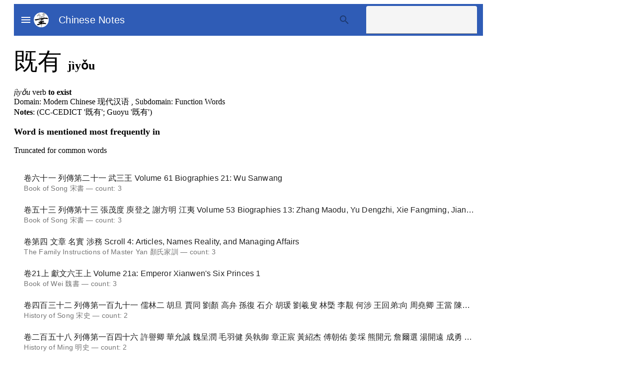

--- FILE ---
content_type: text/html
request_url: http://chinesenotes.com/words/39597.html
body_size: 19733
content:
<!DOCTYPE html>
<html lang="en">
  <head>
<!-- Global site tag (gtag.js) - Google Analytics -->
<script async src="https://www.googletagmanager.com/gtag/js?id=UA-59206430-1"></script>
<script>
  window.dataLayer = window.dataLayer || [];
  function gtag(){dataLayer.push(arguments);}
  gtag('js', new Date());

  gtag('config', 'UA-59206430-1');
</script>
    <meta charset="UTF-8">
    <meta name="viewport" content="width=device-width, initial-scale=1.0">
    <meta http-equiv="X-UA-Compatible" content="IE=edge">
    <link rel="icon" type="img/svg" href="/images/icon.svg">
    <meta name="description" 
          content="Chinese-English dictionary and corpus">
    <title>Chinese Notes</title>

    <!-- Homescreen for Chrome on Android -->
    <meta name="mobile-web-app-capable" content="yes">

    <!-- Homescreen for Safari on iOS -->
    <meta name="apple-mobile-web-app-capable" content="yes">
    <meta name="apple-mobile-web-app-status-bar-style" content="black">
    <meta name="apple-mobile-web-app-title" content="Chinese Notes">
    <link rel="apple-touch-icon-precomposed" href="/images/ios-desktop.png">

    <link rel="shortcut icon" href="/images/ios-desktop.png">

    <link rel="stylesheet"
        href="https://fonts.googleapis.com/icon?family=Material+Icons">
    <link rel="stylesheet" href="/cached/cnotes.css">
    <script type="application/ld+json">
     {
      "@context": "http://schema.org",
      "@type": "WebSite",
      "name": "Chinese Notes",
      "url": "http://chinesenotes.com/"
    }
    </script>
  </head>
  <body class="mdc-typography">
    <aside class="mdc-drawer mdc-drawer--dismissible"> <!-- Menu drawer-->
      <div class="mdc-drawer__content">
        <nav class="mdc-deprecated-list">
          <a class="mdc-deprecated-list-item" href="/">
            <i class="material-icons mdc-deprecated-list-item__graphic"
              aria-hidden="true">home</i>
            <span class="mdc-deprecated-list-item__text">Home</span>
          </a>
          <a class="mdc-deprecated-list-item" href="/texts.html">
            <i class="material-icons mdc-deprecated-list-item__graphic"
              aria-hidden="true">library_books</i>
            <span class="mdc-deprecated-list-item__text">Library</span>
          </a>
          <a class="mdc-deprecated-list-item" href="/translation_memory.html">
            <i class="material-icons mdc-deprecated-list-item__graphic"
              aria-hidden="true">find_in_page</i>
            <span class="mdc-deprecated-list-item__text">Translation Memory</span>
          </a>
          <a class="mdc-deprecated-list-item" href="/idioms.html">
            <i class="material-icons mdc-deprecated-list-item__graphic"
              aria-hidden="true">lightbulb</i>
            <span class="mdc-deprecated-list-item__text">Idioms</span>
          </a>
        </nav>
      </div>
    </aside>
    <div class="mdc-drawer-app-content">
      <!-- Top bar-->
      <header class="mdc-top-app-bar app-bar mdc-top-app-bar--fixed" id="app-bar">
        <div class="mdc-top-app-bar__row">
          <section class="mdc-top-app-bar__section mdc-top-app-bar__section--align-start">
            <a href="#"
               class="demo-menu material-icons mdc-top-app-bar__navigation-icon"
               >menu</a>
               &nbsp;
               <img rel="icon"
                    src="/images/icon.svg"
                    height="30"
                    alt="logo"
                    title="Chinese Notes logo"/>
               <a class="mdc-top-app-bar__title title--mdc-theme-on-primary" href="/"
              >Chinese Notes</a>
          </section>
          <section 
            id="menu-search"
            class="mdc-top-app-bar__section mdc-top-app-bar__section--align-end"
            role="toolbar">
            <i class="material-icons mdc-deprecated-list-item__graphic"
                aria-hidden="true">search</i>
              <form id="searchBarForm" name="searchBarForm" action="#">
                <label class="mdc-text-field mdc-text-field--filled">
                  <span class="mdc-text-field__ripple"></span>
                  <input type="text" 
                         class="mdc-text-field__input"
                         name="searchInput"
                         id="searchInput">
                  <span class="mdc-line-ripple"></span>
                </label>
              </form>
          </section>
        </div>
      </header>  <!-- End top bar-->

      <main class="main-content" id="main-content">
        <div class="mdc-top-app-bar--fixed-adjust">

      <div id="word-detail">
        <h2><span class='dict-entry-headword'>既有
          </span>
          jìyǒu
        </h2>
        
          <p>
          
              <span class='dict-entry-pinyin'>jìyǒu</span> 
              
              <span class='dict-entry-grammar'>verb</span> 
              <span class='dict-entry-definition'>to exist</span> <br/>
              Domain: Modern Chinese 现代汉语
              
                , Subdomain: Function Words 
              
              
              <br/>
              
                <span class='dict-entry-notes'>Notes</span>: (CC-CEDICT '既有'; Guoyu '既有')
              
               
          
          </p>
        

        

        

        
        <h3>Word is mentioned most frequently in</h3>
        <p>Truncated for common words</p>
        <ul class="mdc-deprecated-list mdc-deprecated-list--two-line">
          
          
            <li class="mdc-deprecated-list-item">
              <span class="mdc-deprecated-list-item__text">
                <span class="mdc-deprecated-list-item__primary-text">
                  <a href='/songshu/songshu061.html#?highlightId=39597'>卷六十一 列傳第二十一 武三王 Volume 61 Biographies 21: Wu Sanwang</a>
                </span>
                <span class="mdc-deprecated-list-item__secondary-text">
                  Book of Song 宋書 &mdash; count: 3
                </span>
              </span>
            </li>
          
            <li class="mdc-deprecated-list-item">
              <span class="mdc-deprecated-list-item__text">
                <span class="mdc-deprecated-list-item__primary-text">
                  <a href='/songshu/songshu053.html#?highlightId=39597'>卷五十三 列傳第十三 張茂度 庾登之 謝方明 江夷 Volume 53 Biographies 13: Zhang Maodu, Yu Dengzhi, Xie Fangming, Jiang Yi</a>
                </span>
                <span class="mdc-deprecated-list-item__secondary-text">
                  Book of Song 宋書 &mdash; count: 3
                </span>
              </span>
            </li>
          
            <li class="mdc-deprecated-list-item">
              <span class="mdc-deprecated-list-item__text">
                <span class="mdc-deprecated-list-item__primary-text">
                  <a href='/yanshijiaxun/yanshijiaxun004.html#?highlightId=39597'>卷第四 文章 名實 涉務 Scroll 4: Articles, Names Reality, and Managing Affairs</a>
                </span>
                <span class="mdc-deprecated-list-item__secondary-text">
                  The Family Instructions of Master Yan 顏氏家訓 &mdash; count: 3
                </span>
              </span>
            </li>
          
            <li class="mdc-deprecated-list-item">
              <span class="mdc-deprecated-list-item__text">
                <span class="mdc-deprecated-list-item__primary-text">
                  <a href='/weishu/weishu025.html#?highlightId=39597'>卷21上 獻文六王上 Volume 21a: Emperor Xianwen's Six Princes 1</a>
                </span>
                <span class="mdc-deprecated-list-item__secondary-text">
                  Book of Wei 魏書 &mdash; count: 3
                </span>
              </span>
            </li>
          
            <li class="mdc-deprecated-list-item">
              <span class="mdc-deprecated-list-item__text">
                <span class="mdc-deprecated-list-item__primary-text">
                  <a href='/songshi/songshi432.html#?highlightId=39597'>卷四百三十二 列傳第一百九十一 儒林二 胡旦 賈同 劉顏 高弁 孫復 石介 胡瑗 劉羲叟 林㮣 李覯 何涉 王回弟:向 周堯卿 王當 陳暘 Volume 432 Biographies 191: Confucian Scholars 2 - Hu Dan, Jia Tong, Liu Yan, Gao Bian, Sun Fu, Shi Jie, Hu Yuan, Liu Xisou, Lin Gai, Li Gou, He She, Wang Huidi:xiang, Zhou Yaoqing, Wang Dang, Chen Yang</a>
                </span>
                <span class="mdc-deprecated-list-item__secondary-text">
                  History of Song 宋史 &mdash; count: 2
                </span>
              </span>
            </li>
          
            <li class="mdc-deprecated-list-item">
              <span class="mdc-deprecated-list-item__text">
                <span class="mdc-deprecated-list-item__primary-text">
                  <a href='/mingshi/mingshi258.html#?highlightId=39597'>卷二百五十八 列傳第一百四十六 許譽卿 華允誠 魏呈潤 毛羽健 吳執御 章正宸 黃紹杰 傅朝佑 姜埰 熊開元 詹爾選 湯開遠 成勇 陳龍正 Volume 258 Biographies 146: Xu Yuqing, Hua Yuncheng, Wei Chengrun, Mao Yujian, Wu Zhiyu, Zhang Zhengchen, Huang Shaojie, Fu Chaoyou, Jiang 埰, Xiong Kaiyuan, Zhan Erxuan, Tang Kaiyuan, Cheng Yong, Chen Longzheng</a>
                </span>
                <span class="mdc-deprecated-list-item__secondary-text">
                  History of Ming 明史 &mdash; count: 2
                </span>
              </span>
            </li>
          
            <li class="mdc-deprecated-list-item">
              <span class="mdc-deprecated-list-item__text">
                <span class="mdc-deprecated-list-item__primary-text">
                  <a href='/beishi/beishi048.html#?highlightId=39597'>卷四十八　列傳第三十六:　尒朱榮 Volume 48 Biographies 36:  Er Zhurong</a>
                </span>
                <span class="mdc-deprecated-list-item__secondary-text">
                  History of the Northern Dynasties 北史 &mdash; count: 2
                </span>
              </span>
            </li>
          
            <li class="mdc-deprecated-list-item">
              <span class="mdc-deprecated-list-item__text">
                <span class="mdc-deprecated-list-item__primary-text">
                  <a href='/sishuzhangju/mengzizhangju004.html#?highlightId=39597'>《公孫丑章句上》 Commentary on Gong Sun Chou I</a>
                </span>
                <span class="mdc-deprecated-list-item__secondary-text">
                  Commentaries on the Four Books by Zhu Xi 朱熹四書章句集注 &mdash; count: 2
                </span>
              </span>
            </li>
          
            <li class="mdc-deprecated-list-item">
              <span class="mdc-deprecated-list-item__text">
                <span class="mdc-deprecated-list-item__primary-text">
                  <a href='/jiutangshu/jiutangshu030.html#?highlightId=39597'>卷二十六 志第六: 禮儀六 Volume 26 Treatises 6: Rites 6</a>
                </span>
                <span class="mdc-deprecated-list-item__secondary-text">
                  Old Book of Tang 舊唐書 &mdash; count: 2
                </span>
              </span>
            </li>
          
            <li class="mdc-deprecated-list-item">
              <span class="mdc-deprecated-list-item__text">
                <span class="mdc-deprecated-list-item__primary-text">
                  <a href='/songshu/songshu069.html#?highlightId=39597'>卷六十九 列傳第二十九 劉湛 范曄 Volume 69 Biographies 29: Liu Zhan, Fan Ye</a>
                </span>
                <span class="mdc-deprecated-list-item__secondary-text">
                  Book of Song 宋書 &mdash; count: 2
                </span>
              </span>
            </li>
          
          </ul>
        

        
        <h3>Collocations</h3>
          <ul class="mdc-deprecated-list mdc-deprecated-list--two-line">
          
            <li class="mdc-deprecated-list-item">
              <span class="mdc-deprecated-list-item__text">
                <span class="mdc-deprecated-list-item__primary-text">
                  既有成
                  (既有成)
                </span>
                <span class="mdc-deprecated-list-item__secondary-text">
                  亦既有成 
                  &mdash; Book of Later Han 後漢書, 
                 <a href="/houhanshu/houhanshu022.html">卷十九 耿弇列傳 Volume 19: Biography of Geng Yan</a>
                 &mdash; count: 4 
                </span>
              </span>
            </li>
          
            <li class="mdc-deprecated-list-item">
              <span class="mdc-deprecated-list-item__text">
                <span class="mdc-deprecated-list-item__primary-text">
                  既有日
                  (既有日)
                </span>
                <span class="mdc-deprecated-list-item__secondary-text">
                  葬既有日 
                  &mdash; Gongyang's Commentary on the Spring and Autumn Annals 春秋公羊傳, 
                 <a href="/guliang/guliang007.html">宣公 Lord Xuan</a>
                 &mdash; count: 4 
                </span>
              </span>
            </li>
          
            <li class="mdc-deprecated-list-item">
              <span class="mdc-deprecated-list-item__text">
                <span class="mdc-deprecated-list-item__primary-text">
                  既有功
                  (既有功)
                </span>
                <span class="mdc-deprecated-list-item__secondary-text">
                  賈既有功 
                  &mdash; Book of Han 漢書, 
                 <a href="/hanshu/hanshu044.html">卷三十五 荊燕吳傳 Volume 35: Princes of Jing, Yan and Wu</a>
                 &mdash; count: 3 
                </span>
              </span>
            </li>
          
            <li class="mdc-deprecated-list-item">
              <span class="mdc-deprecated-list-item__text">
                <span class="mdc-deprecated-list-item__primary-text">
                  既有烈
                  (既有烈)
                </span>
                <span class="mdc-deprecated-list-item__secondary-text">
                  既有烈考 
                  &mdash; Book of Later Han 後漢書, 
                 <a href="/houhanshu/houhanshu049.html">卷四十三 朱樂何列傳 Volume 43: Biographies of Zhu, Yue, He</a>
                 &mdash; count: 2 
                </span>
              </span>
            </li>
          
            <li class="mdc-deprecated-list-item">
              <span class="mdc-deprecated-list-item__text">
                <span class="mdc-deprecated-list-item__primary-text">
                  既有石
                  (既有石)
                </span>
                <span class="mdc-deprecated-list-item__secondary-text">
                  既有石瑞之徵 
                  &mdash; Book of Jin 晉書, 
                 <a href="/jinshu/jinshu023.html">卷二十三 志第十三 樂下 Volume 23 Treatises 13: Music Part Two</a>
                 &mdash; count: 2 
                </span>
              </span>
            </li>
          
            <li class="mdc-deprecated-list-item">
              <span class="mdc-deprecated-list-item__text">
                <span class="mdc-deprecated-list-item__primary-text">
                  既有肥
                  (既有肥)
                </span>
                <span class="mdc-deprecated-list-item__secondary-text">
                  既有肥羜 
                  &mdash; The Book of Songs 詩經, 
                 <a href="/shijing/shijing166.html">小雅‧鹿鳴之什‧伐木 Minor odes of the kingdom - Decade Of Lu Ming - Fa Mu</a>
                 &mdash; count: 2 
                </span>
              </span>
            </li>
          
            <li class="mdc-deprecated-list-item">
              <span class="mdc-deprecated-list-item__text">
                <span class="mdc-deprecated-list-item__primary-text">
                  既有明
                  (既有明)
                </span>
                <span class="mdc-deprecated-list-item__secondary-text">
                  既有明才 
                  &mdash; Records of the Three Kingdoms 三國志, 
                 <a href="/sanguozhi/sanguozhi029.html">卷二十九 魏書二十九 方技傳 Volume 29: Book of Wei 29 - Biographies of fangshis and artisans</a>
                 &mdash; count: 2 
                </span>
              </span>
            </li>
          
            <li class="mdc-deprecated-list-item">
              <span class="mdc-deprecated-list-item__text">
                <span class="mdc-deprecated-list-item__primary-text">
                  人既有
                  (人既有)
                </span>
                <span class="mdc-deprecated-list-item__secondary-text">
                  又说其人既有梓慎 
                  &mdash; Book of Later Han 後漢書, 
                 <a href="/houhanshu/houhanshu093.html">卷八十二下 方術列傳 Volume 82b: Biographies of Alchemists 2</a>
                 &mdash; count: 2 
                </span>
              </span>
            </li>
          
            <li class="mdc-deprecated-list-item">
              <span class="mdc-deprecated-list-item__text">
                <span class="mdc-deprecated-list-item__primary-text">
                  既有天下
                  (既有天下)
                </span>
                <span class="mdc-deprecated-list-item__secondary-text">
                  既有天下 
                  &mdash; Book of Later Han 後漢書, 
                 <a href="/houhanshu/houhanshu018.html">卷十五 李王鄧來列傳 Volume 15: Biographies of Li, Wang, Deng, Lai</a>
                 &mdash; count: 2 
                </span>
              </span>
            </li>
          
            <li class="mdc-deprecated-list-item">
              <span class="mdc-deprecated-list-item__text">
                <span class="mdc-deprecated-list-item__primary-text">
                  既有大功
                  (既有大功)
                </span>
                <span class="mdc-deprecated-list-item__secondary-text">
                  垂既有大功 
                  &mdash; Book of Jin 晉書, 
                 <a href="/jinshu/jinshu111.html">卷一百一十一 載記第十一 慕容暐 Volume 111 Records 11: Murong Wei; Murong Ke; Yang Wu; Huangfu Zhen</a>
                 &mdash; count: 2 
                </span>
              </span>
            </li>
          
          </ul>
        
        
      </div> <!-- word-detail -->

        </div>
      </main>

      <footer class="page-footer">
        <div>Copyright Fo Guang Shan 佛光山 2013-2025. This work may be freely 
          reused under the <a rel="license"
          href="http://creativecommons.org/licenses/by/4.0/">Creative
          Commons Attribution 4.0 International License</a> with attribution.
          Please send comments to alex@chinesenotes.com.
        </div>
        <div>Page updated on 2025-08-16</div>
        <div>
          <div><a class='footer-link' href="/abbreviations.html">Abbreviations</a></div>
          <div><a class='footer-link' href="/reference.html">Reference</a></div>
          <div><a class='footer-link' href="/help.html">Help</a></div>
          <div><a class='footer-link' href="/about.html">About</a></div>
        </div>
      </footer>
    </div>
    <script type="module" src="/cached/cnotes-compiled.js" async></script>
  </body>
</html>

--- FILE ---
content_type: image/svg+xml
request_url: http://chinesenotes.com/images/icon.svg
body_size: 11960
content:
<?xml version="1.0" encoding="UTF-8" standalone="no"?>
<svg
   xmlns:dc="http://purl.org/dc/elements/1.1/"
   xmlns:cc="http://creativecommons.org/ns#"
   xmlns:rdf="http://www.w3.org/1999/02/22-rdf-syntax-ns#"
   xmlns:svg="http://www.w3.org/2000/svg"
   xmlns="http://www.w3.org/2000/svg"
   xmlns:sodipodi="http://sodipodi.sourceforge.net/DTD/sodipodi-0.dtd"
   xmlns:inkscape="http://www.inkscape.org/namespaces/inkscape"
   width="256"
   height="256"
   viewBox="0 0 67.73333 67.733335"
   version="1.1"
   id="svg8"
   inkscape:version="1.0beta1 (32d4812, 2019-09-19)"
   sodipodi:docname="icon.svg"
   inkscape:export-filename="/Users/alex/Documents/code/chinesenotes.com/web-resources/images/icon512.png"
   inkscape:export-xdpi="192.00002"
   inkscape:export-ydpi="192.00002">
  <defs
     id="defs2">
    <rect
       x="58.208332"
       y="103.56548"
       width="83.910713"
       height="70.303574"
       id="rect835" />
  </defs>
  <sodipodi:namedview
     units="px"
     id="base"
     pagecolor="#ffffff"
     bordercolor="#666666"
     borderopacity="1.0"
     inkscape:pageopacity="0.0"
     inkscape:pageshadow="2"
     inkscape:zoom="1"
     inkscape:cx="195.45536"
     inkscape:cy="86.199416"
     inkscape:document-units="mm"
     inkscape:current-layer="layer4"
     inkscape:document-rotation="0"
     showgrid="false"
     inkscape:window-width="1440"
     inkscape:window-height="763"
     inkscape:window-x="0"
     inkscape:window-y="25"
     inkscape:window-maximized="0" />
  <metadata
     id="metadata5">
    <rdf:RDF>
      <cc:Work
         rdf:about="">
        <dc:format>image/svg+xml</dc:format>
        <dc:type
           rdf:resource="http://purl.org/dc/dcmitype/StillImage" />
        <dc:title></dc:title>
      </cc:Work>
    </rdf:RDF>
  </metadata>
  <g
     inkscape:label="bae"
     id="layer4"
     inkscape:groupmode="layer">
    <circle
       r="33.866665"
       cy="33.866665"
       cx="33.866665"
       id="path919"
       style="fill:#ffffff;stroke-width:0.641927" />
  </g>
  <g
     inkscape:label="text"
     id="layer3"
     inkscape:groupmode="layer" />
  <g
     inkscape:label="dark"
     id="layer1"
     inkscape:groupmode="layer">
    <g
       transform="matrix(1.1972281,0,0,1.1818182,-6.4323627,-6.8469831)"
       id="g862">
      <path
         style="fill:#b3b3b3;stroke-width:0.195336"
         d="m 33.773549,63.524539 c -0.720716,-0.78859 -1.287834,-5.426882 -1.306608,-10.68645 l -0.0066,-1.801695 -0.539821,0.121186 c -2.816043,0.632184 -7.414315,2.141886 -8.556765,2.809356 -1.280003,0.747827 -2.404202,0.990052 -3.25223,0.70075 -1.029407,-0.351192 -2.089172,-1.19469 -2.382746,-1.896488 -0.382841,-0.915215 0.269303,-1.420642 2.752697,-2.133389 4.659467,-1.337288 9.949432,-3.66822 11.181469,-4.926915 0.369817,-0.377835 0.623919,-0.734989 0.564649,-0.793669 -0.174088,-0.172381 -1.897458,0.270736 -3.455509,0.888506 -1.001716,0.397186 -1.784365,0.573008 -2.5506,0.573008 -1.102688,0 -1.108553,-0.0033 -2.358162,-1.271333 -1.452964,-1.47456 -1.427601,-1.644982 0.301099,-2.023368 2.910201,-0.636989 6.141622,-1.925536 7.657942,-3.053645 0.472837,-0.351776 0.637977,-0.62641 0.637977,-1.060976 0,-0.468642 -0.069,-0.56536 -0.343523,-0.481832 -0.188941,0.05741 -1.403528,0.374918 -2.6991,0.705433 -2.581941,0.658688 -3.446194,0.653509 -4.913548,-0.02942 -0.974796,-0.453729 -2.343306,-1.791567 -2.202994,-2.153633 0.05954,-0.153628 1.097345,-0.477003 2.529111,-0.788039 1.335487,-0.290128 3.620659,-0.862838 5.078173,-1.272686 l 2.650025,-0.745182 0.171257,-1.307557 c 0.09415,-0.719153 0.136851,-1.341629 0.09481,-1.383295 -0.122193,-0.120984 -4.45926,0.7913 -7.288995,1.53321 -2.544353,0.667095 -3.980738,1.12985 -7.868784,2.535061 -4.000803,1.445966 -5.974714,1.327072 -8.0261137,-0.483417 -1.1380564,-1.004399 -1.4175741,-1.663098 -0.8832854,-2.081431 0.134959,-0.10568 0.9078794,-0.242316 1.7176041,-0.303675 0.809737,-0.06138 3.45976,-0.547364 5.888946,-1.080039 4.524331,-0.992091 13.575321,-2.786932 15.507544,-3.075186 l 1.07964,-0.161066 0.0591,-1.24017 0.0591,-1.24017 -0.764778,0.121097 c -0.420618,0.06656 -1.463071,0.400922 -2.316551,0.742935 -0.958191,0.383962 -1.889689,0.62068 -2.435129,0.618839 -1.880685,-0.0066 -4.953568,-2.290922 -3.582442,-2.663379 0.188933,-0.05135 0.828388,-0.20216 1.421004,-0.335199 0.592603,-0.133032 1.740952,-0.478615 2.551866,-0.76795 0.810916,-0.289338 2.114823,-0.678633 2.897559,-0.8651 0.782739,-0.186464 1.423162,-0.412967 1.423162,-0.503319 0,-0.09036 -0.349973,-0.442775 -0.77773,-0.783153 -0.892845,-0.710492 -0.838135,-1.108901 0.227161,-1.654407 0.82712,-0.423535 2.099296,-0.284056 3.634424,0.398467 l 1.219039,0.541987 2.418114,-1.157498 c 2.377203,-1.137906 3.879087,-2.177569 3.879087,-2.685243 0,-0.420129 -0.570723,-0.862794 -0.938093,-0.727614 -0.185816,0.06832 -0.794925,0.422532 -1.353575,0.787011 -1.366427,0.891526 -1.683895,0.767597 -2.534151,-0.989236 -1.095834,-2.26424 -0.934767,-2.902508 1.254627,-4.97185 1.858463,-1.7565574 2.114781,-2.8848638 0.878459,-3.8669616 -0.622174,-0.4942486 -0.692296,-0.6243933 -0.475667,-0.8828718 0.139755,-0.1667417 0.742886,-0.4036469 1.340288,-0.5264487 1.54688,-0.3180004 2.617661,0.09995 3.327051,1.2985818 0.464255,0.7844238 0.505033,1.0112675 0.419384,2.3327269 -0.06456,0.9954104 -0.02326,1.4910364 0.129062,1.5489024 0.123147,0.04683 1.148303,-0.178941 2.278112,-0.501633 2.421395,-0.6915917 3.265296,-0.7289387 4.328999,-0.19158 0.881161,0.445133 1.06266,0.742218 0.88401,1.44702 -0.182233,0.719 -0.886626,1.071415 -2.921508,1.461658 -1.665822,0.319463 -3.738881,1.032402 -4.662138,1.603349 -0.325082,0.201024 -0.265121,0.285789 0.619547,0.875735 1.82356,1.216036 2.300458,2.869205 1.132445,3.925574 -0.714052,0.645806 -1.579333,0.902907 -3.981717,1.183076 -0.960911,0.112061 -1.976761,0.327353 -2.25744,0.478425 -0.487503,0.262416 -0.457065,0.275045 0.680923,0.282472 3.107246,0.02028 5.128651,1.584559 5.850072,4.527058 0.150495,0.613859 0.01703,0.599467 3.087327,0.332709 4.366328,-0.379367 7.427253,0.371766 8.668796,2.127277 0.718103,1.015386 0.872648,1.800736 0.426498,2.167353 -0.469467,0.385791 -3.05057,0.334262 -5.188618,-0.103587 -1.040968,-0.213179 -2.966681,-0.378441 -5.119928,-0.439414 l -3.451403,-0.09775 -1.652343,1.209953 c -0.908807,0.665465 -1.683229,1.238638 -1.720956,1.273725 -0.03773,0.03504 0.373145,0.285434 0.913054,0.556346 1.667992,0.836964 2.254975,2.050961 1.461066,3.021809 -0.191325,0.233959 -0.98951,0.630476 -1.795205,0.891798 -1.203347,0.390299 -3.94554,1.888444 -3.94554,2.155562 0,0.04154 0.748596,0.01851 1.663544,-0.05113 1.325615,-0.100942 1.842131,-0.05907 2.542728,0.205859 0.805587,0.304655 2.075273,1.439655 2.075273,1.855145 0,0.494711 -0.99887,0.992575 -3.139086,1.564591 l -0.88167,0.235649 1.13781,1.048699 c 1.517019,1.398228 2.222501,1.719675 4.580819,2.08722 3.146455,0.490359 4.790231,1.180781 5.451888,2.289927 0.408891,0.685419 0.390673,0.984719 -0.09727,1.598985 -0.485422,0.611082 -0.857324,0.632945 -3.371813,0.198222 -1.471769,-0.254445 -2.615555,-0.29102 -6.036254,-0.193032 -2.321224,0.06645 -4.542417,0.172527 -4.935983,0.235635 l -0.715566,0.114739 -0.132674,2.362228 c -0.162213,2.888435 -0.52373,5.443732 -1.194554,8.443611 -0.587908,2.629016 -0.997603,3.204383 -1.719378,2.414628 z m 6.29351,-17.271272 c 2.005011,-0.156306 2.201491,-0.336158 1.634416,-1.496125 -0.229609,-0.469663 -0.595274,-1.013274 -0.812608,-1.208025 -0.38394,-0.344062 -0.426953,-0.338695 -1.516364,0.189241 -1.819566,0.881785 -2.986032,1.816374 -2.986032,2.392445 0,0.485062 0.0237,0.493625 1.030561,0.372593 0.566808,-0.0681 1.759316,-0.180693 2.650027,-0.250129 z M 38.710624,30.850838 c 0.28997,-0.432464 0.284639,-0.435946 -0.574064,-0.375183 l -0.866746,0.06138 -0.06209,0.860946 -0.06209,0.860943 0.636139,-0.485775 c 0.349874,-0.267176 0.767845,-0.682203 0.928835,-0.922279 z m 0.494904,-3.4214 c 1.948248,-0.31619 2.173237,-0.439767 2.480778,-1.362509 0.465882,-1.397798 -0.366377,-2.546029 -1.70613,-2.353887 -1.124868,0.161331 -2.403746,0.83844 -2.613011,1.383469 -0.227536,0.592601 -0.264984,2.62362 -0.0483,2.618628 0.08101,-0.0022 0.929973,-0.130431 1.88665,-0.285701 z M 26.716501,22.064766 C 26.289092,21.818317 25.557046,20.406756 25.087136,18.922962 24.892463,18.308244 24.680683,17.8053 24.616515,17.8053 c -0.0642,0 -0.997632,0.707627 -2.074356,1.572493 -3.042857,2.444161 -3.672542,2.639246 -4.492139,1.391759 -0.697503,-1.061648 -0.961586,-2.220282 -0.708843,-3.110045 0.279899,-0.985401 0.460552,-1.183318 2.163657,-2.370427 1.690672,-1.178437 3.630708,-2.976198 4.038996,-3.742799 0.375293,-0.70463 0.352646,-1.095226 -0.113413,-1.9563037 -0.278137,-0.5138637 -0.321161,-0.7323214 -0.147233,-0.7475514 1.296917,-0.113545 3.343845,0.8042594 4.100517,1.8386001 0.656816,0.897829 0.686253,1.392905 0.169357,2.84797 -0.513366,1.445095 -0.474593,1.755863 0.29834,2.391376 0.654789,0.538383 0.670213,0.540885 1.310838,0.213014 1.097545,-0.561746 2.961649,-2.007183 7.218292,-5.597117 0.601685,-0.507451 0.541522,-0.422543 -1.98287,2.798351 -2.698833,3.443469 -3.238442,4.206379 -4.567678,6.457806 -1.406354,2.38205 -2.075814,2.870649 -3.113479,2.27234 z"
         id="path912"
         inkscape:connector-curvature="0" />
      <path
         inkscape:connector-curvature="0"
         id="path912-4"
         d="m 32.431138,51.213415 -0.539821,0.121187 c -2.816043,0.632185 -7.414315,2.141887 -8.556765,2.809356 -1.280003,0.747827 -2.404202,0.990053 -3.25223,0.700749 -1.029407,-0.351192 -2.089172,-1.194689 -2.382746,-1.896488 -0.382841,-0.915215 0.269303,-1.420641 2.752697,-2.133388 4.659467,-1.337289 9.949432,-3.668221 11.181469,-4.926915 0.369817,-0.377836 0.623919,-0.734989 0.564649,-0.793671 -0.174088,-0.172378 -1.897458,0.270738 -3.455509,0.888508 -1.001716,0.397185 -1.784365,0.573008 -2.5506,0.573008 -1.102688,0 -1.108553,-0.0033 -2.358162,-1.271333 -1.452964,-1.47456 -1.427601,-1.644984 0.301099,-2.02337 10.801122,-3.502573 16.825306,-14.045414 1.371135,-10.037621 -2.544353,0.667097 -3.980738,1.12985 -7.868784,2.535063 -4.000805,1.445966 -5.974716,1.32707 -8.0261157,-0.483418 -1.1380554,-1.004398 -1.4175731,-1.6631 -0.8832844,-2.081433 0.134959,-0.105679 0.9078784,-0.242316 1.7176031,-0.303672 0.809737,-0.06138 3.45976,-0.547365 5.888946,-1.080041 4.524331,-0.992091 13.575321,-2.786932 15.507544,-3.075186 l 1.07964,-0.161066 c 6.25441,-0.967225 6.254423,-0.967225 13.91168,-2.378869 0.15049,0.613859 0.017,0.599467 3.087322,0.332709 4.366326,-0.379367 7.427258,0.371766 8.668802,2.127277 0.718104,1.015386 0.872644,1.800736 0.426497,2.167353 -0.469467,0.385791 -3.050572,0.334262 -5.18862,-0.103587 -1.040964,-0.213179 -2.966685,-0.378441 -5.119933,-0.439414 l -3.451399,-0.09775 c -12.460903,1.508825 -13.057861,14.912842 -6.739924,9.109194 0,0.04154 0.748596,0.01852 1.663544,-0.05113 1.325615,-0.100941 1.842132,-0.05907 2.542728,0.205859 0.805587,0.304654 2.075275,1.439656 2.075275,1.855145 0,0.494712 -0.998871,0.992576 -3.139088,1.564592 l -0.881668,0.235648 1.137808,1.0487 c 1.517018,1.398228 2.222503,1.719676 4.580819,2.087219 3.146452,0.49036 4.790233,1.180782 5.451887,2.289929 0.40889,0.685419 0.39067,0.984718 -0.0973,1.598983 -0.485427,0.611081 -0.857324,0.632947 -3.371819,0.198223 -1.471761,-0.254445 -2.615547,-0.291021 -6.036247,-0.193032 -2.321224,0.06645 -4.542417,0.172527 -4.935982,0.235635 -5.244463,1.10581 -5.075147,0.847047 -5.075147,0.847047 z m 7.606719,-4.783127 c 2.00501,-0.156305 2.201489,-0.336158 1.634416,-1.496124 -0.229611,-0.469664 -0.595276,-1.013274 -0.81261,-1.208026 -0.383939,-0.344062 -0.426953,-0.338693 -1.516364,0.18924 -1.819566,0.881788 -2.986032,1.816376 -2.986032,2.392448 0,0.48506 0.02371,0.493625 1.030563,0.372591 0.566806,-0.0681 1.759315,-0.180692 2.650027,-0.250129 z M 39.176326,27.606459 c 10.744579,-1.078935 -10.083421,1.181821 -1.3e-5,0 z"
         style="fill:#000000;stroke-width:0.195336"
         sodipodi:nodetypes="cscccscccscccsccccccccscscccccsccccccccccscccscsccc" />
    </g>
  </g>
</svg>
